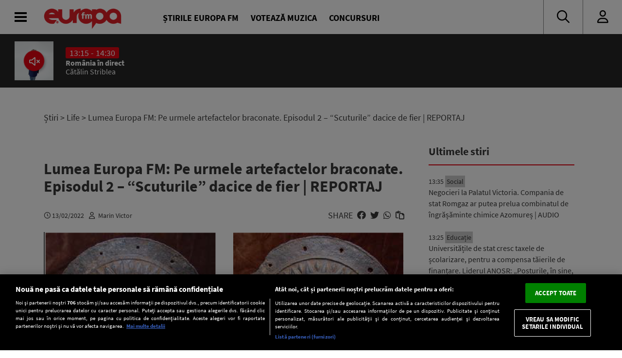

--- FILE ---
content_type: text/javascript;charset=utf-8
request_url: https://p1cluster.cxense.com/p1.js
body_size: 98
content:
cX.library.onP1('v062ph7egacm1rwcfi1fpkqqg');


--- FILE ---
content_type: text/javascript;charset=utf-8
request_url: https://id.cxense.com/public/user/id?json=%7B%22identities%22%3A%5B%7B%22type%22%3A%22ckp%22%2C%22id%22%3A%22ml6j6126kq5121ua%22%7D%2C%7B%22type%22%3A%22lst%22%2C%22id%22%3A%22v062ph7egacm1rwcfi1fpkqqg%22%7D%2C%7B%22type%22%3A%22cst%22%2C%22id%22%3A%22v062ph7egacm1rwcfi1fpkqqg%22%7D%5D%7D&callback=cXJsonpCB2
body_size: 207
content:
/**/
cXJsonpCB2({"httpStatus":200,"response":{"userId":"cx:1tptq5joztjq92t7i97x6hvydo:35j9zpzldswjt","newUser":false}})